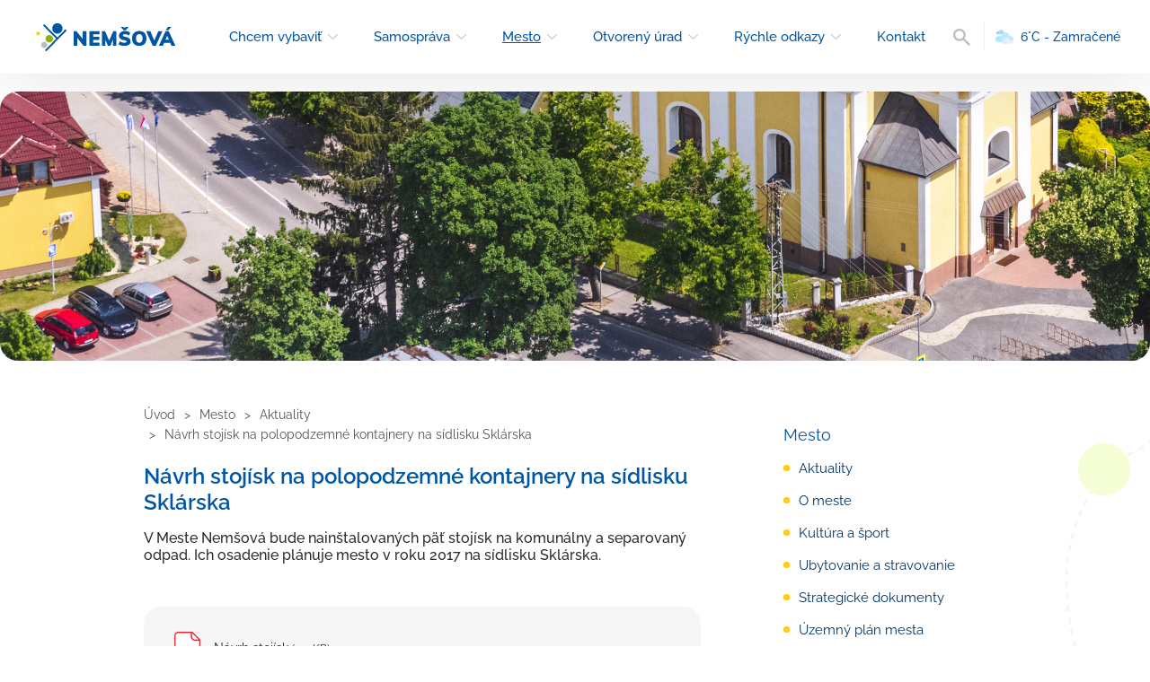

--- FILE ---
content_type: text/html; charset=UTF-8
request_url: https://www.nemsova.sk/mesto/aktuality/navrh-stojisk-na-polopodzemne-kontajnery-na-sidlisku-sklarska/
body_size: 4620
content:
<!DOCTYPE html>
<html lang="sk" class="no-js">
<head>
  <meta charset="utf-8">
  <title>Návrh stojísk na polopodzemné kontajnery na sídlisku Sklárska | Mesto Nemšová</title>
  <meta name="viewport" content="width=device-width, initial-scale=1">
  <meta name="description" content="">
  <meta name="robots" content="index, follow">
  <meta name="format-detection" content="telephone=no">
  <meta name="theme-color" content="#0056a2">
  <script>(function(d){d.className=d.className.replace("no-js","js")})(document.documentElement);</script>
  <link rel="preload" as="font" type="font/woff2" media="all" href="/assets/fonts/raleway-v28-latin-ext_latin-400.woff2" crossorigin>
  <link rel="preload" as="font" type="font/woff2" media="all" href="/assets/fonts/raleway-v28-latin-ext_latin-500.woff2" crossorigin>
  <link rel="preload" as="font" type="font/woff2" media="all" href="/assets/fonts/raleway-v28-latin-ext_latin-600.woff2" crossorigin>
  <link rel="preload" as="font" type="font/woff2" media="all" href="/assets/fonts/raleway-v28-latin-ext_latin-700.woff2" crossorigin>
  <link rel="preload" as="font" type="font/woff2" media="all" href="/assets/fonts/raleway-v28-latin-ext_latin-900.woff2" crossorigin>
  <link rel="stylesheet" type="text/css" media="all" href="/assets/css/main.v22.min.css">
  <link rel="apple-touch-icon" sizes="180x180" href="/assets/images/favicon/apple-touch-icon.png">
  <link rel="icon" type="image/png" sizes="32x32" href="/assets/images/favicon/favicon-32x32.png">
  <link rel="icon" type="image/png" sizes="16x16" href="/assets/images/favicon/favicon-16x16.png">
  <link rel="mask-icon" href="/assets/images/favicon/safari-pinned-tab.svg" color="#0056a2">
  <link rel="shortcut icon" href="/favicon.ico">
  <link rel="manifest" href="/manifest.json">
</head>

<body>
  <div class="site">
    
    <header id="js-site-header" class="site-header">
      <div class="site-header-center">
        <a href="/" class="site-header-logo">
          <img src="/assets/images/logo.png" srcset="/assets/images/logo@2x.png 2x" alt="Mesto Nemšová" width="155" height="31" class="site-header-logo-img">
        </a>

        
<a href="#menu" id="js-nav-toggle" class="nav-toggle">
  <span class="nav-toggle-icon">
    <span class="nav-toggle-icon-in"></span>
  </span>

  <span class="nav-toggle-text">Menu</span>
</a>

<nav id="menu" class="site-nav">
  <ul id="js-site-nav" class="site-nav-list">
        <li class="site-nav-item has-sub-level">
      <a href="/chcem-vybavit/" class="site-nav-link">Chcem vybaviť</a>  <ul class="site-nav-level2">
    <li class="site-nav-level2-item">
      <a href="/chcem-vybavit/matrika/" class="site-nav-level2-link">Matrika</a></li>
    <li class="site-nav-level2-item">
      <a href="/chcem-vybavit/evidencia-obyvatelov/" class="site-nav-level2-link">Evidencia obyvateľov</a></li>
    <li class="site-nav-level2-item">
      <a href="/chcem-vybavit/stavebny-urad/" class="site-nav-level2-link">Stavebný úrad</a></li>
    <li class="site-nav-level2-item">
      <a href="/chcem-vybavit/dane-a-poplatky/" class="site-nav-level2-link">Dane a poplatky</a></li>
    <li class="site-nav-level2-item">
      <a href="/chcem-vybavit/socialna-pomoc/" class="site-nav-level2-link">Sociálna pomoc</a></li>
    <li class="site-nav-level2-item">
      <a href="/chcem-vybavit/zivotne-prostredie/" class="site-nav-level2-link">Životné prostredie</a></li>
    <li class="site-nav-level2-item">
      <a href="/chcem-vybavit/prenajom-miestnosti-a-sport-zariadeni/" class="site-nav-level2-link">Prenájom miestností a šport. zariadení</a></li>
    <li class="site-nav-level2-item">
      <a href="/chcem-vybavit/podnikanie/" class="site-nav-level2-link">Podnikanie</a></li>
    <li class="site-nav-level2-item">
      <a href="/chcem-vybavit/on-line-platby/" class="site-nav-level2-link">On-line platby</a></li>
    <li class="site-nav-level2-item">
      <a href="/chcem-vybavit/najomne-byvanie/" class="site-nav-level2-link">Nájomné bývanie</a></li>
  </ul>
</li>
    <li class="site-nav-item has-sub-level">
      <a href="/samosprava/" class="site-nav-link">Samospráva</a>  <ul class="site-nav-level2">
    <li class="site-nav-level2-item">
      <a href="/samosprava/primator-mesta/" class="site-nav-level2-link">Primátor mesta</a></li>
    <li class="site-nav-level2-item">
      <a href="/samosprava/mestske-zastupitelstvo/" class="site-nav-level2-link">Mestské zastupiteľstvo</a></li>
    <li class="site-nav-level2-item">
      <a href="/samosprava/komisie-msz/" class="site-nav-level2-link">Komisie MsZ</a></li>
    <li class="site-nav-level2-item">
      <a href="/samosprava/vybory-mestskych-casti/" class="site-nav-level2-link">Výbory mestských častí</a></li>
    <li class="site-nav-level2-item">
      <a href="/samosprava/hlavny-kontrolor/" class="site-nav-level2-link">Hlavný kontrolór</a></li>
    <li class="site-nav-level2-item">
      <a href="/samosprava/mestsky-urad/" class="site-nav-level2-link">Mestský úrad</a></li>
    <li class="site-nav-level2-item">
      <a href="/samosprava/vseobecne-zavazne-nariadenia/" class="site-nav-level2-link">Všeobecne záväzné nariadenia</a></li>
    <li class="site-nav-level2-item">
      <a href="/samosprava/volby/" class="site-nav-level2-link">Voľby</a></li>
  </ul>
</li>
    <li class="site-nav-item has-sub-level is-open">
      <a href="/mesto/" class="site-nav-link is-active">Mesto</a>  <ul class="site-nav-level2">
    <li class="site-nav-level2-item">
      <a href="/mesto/aktuality/" class="site-nav-level2-link is-active">Aktuality</a></li>
    <li class="site-nav-level2-item">
      <a href="/mesto/o-meste/" class="site-nav-level2-link">O meste</a></li>
    <li class="site-nav-level2-item">
      <a href="/mesto/kultura-a-sport/" class="site-nav-level2-link">Kultúra a šport</a></li>
    <li class="site-nav-level2-item">
      <a href="/mesto/ubytovanie-a-stravovanie/" class="site-nav-level2-link">Ubytovanie a stravovanie</a></li>
    <li class="site-nav-level2-item">
      <a href="/mesto/strategicke-dokumenty/" class="site-nav-level2-link">Strategické dokumenty</a></li>
    <li class="site-nav-level2-item">
      <a href="/mesto/uzemny-plan-mesta/" class="site-nav-level2-link">Územný plán mesta</a></li>
    <li class="site-nav-level2-item">
      <a href="/mesto/mapovy-portal/" class="site-nav-level2-link">Mapový portál</a></li>
    <li class="site-nav-level2-item">
      <a href="/mesto/nemsovsky-spravodajca/" class="site-nav-level2-link">Nemšovský spravodajca</a></li>
    <li class="site-nav-level2-item">
      <a href="/mesto/mestsky-rozhlas/" class="site-nav-level2-link">Mestský rozhlas</a></li>
    <li class="site-nav-level2-item">
      <a href="/mesto/odpadove-hospodarstvo/" class="site-nav-level2-link">Odpadové hospodárstvo</a></li>
    <li class="site-nav-level2-item">
      <a href="/mesto/verejno-prospesne-sluzby/" class="site-nav-level2-link">Verejno-prospešné služby</a></li>
    <li class="site-nav-level2-item">
      <a href="/mesto/fotogaleria/" class="site-nav-level2-link">Fotogaléria</a></li>
    <li class="site-nav-level2-item">
      <a href="/mesto/skolstvo/" class="site-nav-level2-link">Školstvo</a></li>
    <li class="site-nav-level2-item">
      <a href="/mesto/projekty/" class="site-nav-level2-link">Projekty</a></li>
    <li class="site-nav-level2-item">
      <a href="https://www.slovensko.sk/sk/titulna-stranka" class="site-nav-level2-link">Elektronické služby</a></li>
  </ul>
</li>
    <li class="site-nav-item has-sub-level">
      <a href="/otvoreny-urad/" class="site-nav-link">Otvorený úrad</a>  <ul class="site-nav-level2">
    <li class="site-nav-level2-item">
      <a href="/otvoreny-urad/zmluvy-faktury-objednavky/" class="site-nav-level2-link">Zmluvy, faktúry, objednávky</a></li>
    <li class="site-nav-level2-item">
      <a href="/otvoreny-urad/ziadost-o-informacie/" class="site-nav-level2-link">Žiadosť o informácie</a></li>
    <li class="site-nav-level2-item">
      <a href="/otvoreny-urad/peticie-a-staznosti/" class="site-nav-level2-link">Petície a sťažnosti</a></li>
    <li class="site-nav-level2-item">
      <a href="/otvoreny-urad/rozpocet/" class="site-nav-level2-link">Rozpočet</a></li>
    <li class="site-nav-level2-item">
      <a href="/otvoreny-urad/verejne-obstaravanie/" class="site-nav-level2-link">Verejné obstarávanie</a></li>
    <li class="site-nav-level2-item">
      <a href="/otvoreny-urad/majetok-mesta/" class="site-nav-level2-link">Majetok mesta</a></li>
    <li class="site-nav-level2-item">
      <a href="/otvoreny-urad/vyberove-konania-pracovne-ponuky/" class="site-nav-level2-link">Výberové konania, pracovné ponuky</a></li>
    <li class="site-nav-level2-item">
      <a href="/otvoreny-urad/tlaciva-a-formulare/" class="site-nav-level2-link">Tlačivá a formuláre</a></li>
    <li class="site-nav-level2-item">
      <a href="/otvoreny-urad/cenniky-mesta/" class="site-nav-level2-link">Cenníky mesta</a></li>
    <li class="site-nav-level2-item">
      <a href="/otvoreny-urad/smernice-a-dokumenty-mesta/" class="site-nav-level2-link">Smernice a dokumenty mesta</a></li>
    <li class="site-nav-level2-item">
      <a href="/otvoreny-urad/uradna-tabula/" class="site-nav-level2-link">Úradná tabuľa</a></li>
    <li class="site-nav-level2-item">
      <a href="/otvoreny-urad/transparentny-ucet/" class="site-nav-level2-link">Transparentný účet</a></li>
  </ul>
</li>
    <li class="site-nav-item has-sub-level">
      <a href="/rychle-odkazy/" class="site-nav-link">Rýchle odkazy</a>  <ul class="site-nav-level2">
    <li class="site-nav-level2-item">
      <a href="/mesto/kultura-a-sport/mestska-kniznica/" class="site-nav-level2-link">Mestská knižnica</a></li>
    <li class="site-nav-level2-item">
      <a href="https://www.kralikovmlyn.sk/" class="site-nav-level2-link">Králikov mlyn</a></li>
    <li class="site-nav-level2-item">
      <a href="https://www.css-nemsova.sk" class="site-nav-level2-link">Centrum sociálnych služieb</a></li>
    <li class="site-nav-level2-item">
      <a href="https://nemsova.fara.sk/" class="site-nav-level2-link">Farnosť Nemšová</a></li>
    <li class="site-nav-level2-item">
      <a href="https://rvsvv.sk" class="site-nav-level2-link">Regionálna vodárenská spoločnosť</a></li>
    <li class="site-nav-level2-item">
      <a href="https://www.hubertluborca.sk/" class="site-nav-level2-link">OZ Hubert Ľuborča</a></li>
    <li class="site-nav-level2-item">
      <a href="/chcem-vybavit/on-line-platby/" class="site-nav-level2-link">On-line platby</a></li>
    <li class="site-nav-level2-item">
      <a href="/mesto/vase-navrhy-podnety-a-pripomienky/" class="site-nav-level2-link">Vy sa pýtate, my odpovedáme...</a></li>
    <li class="site-nav-level2-item">
      <a href="/mesto/gdpr/" class="site-nav-level2-link">GDPR</a></li>
    <li class="site-nav-level2-item">
      <a href="/chcem-vybavit/sms-info/" class="site-nav-level2-link">SMS info do mobilu</a></li>
    <li class="site-nav-level2-item">
      <a href="/mesto/verejno-prospesne-sluzby/kontaktne-informacie/" class="site-nav-level2-link">Cintoríny mesta</a></li>
    <li class="site-nav-level2-item">
      <a href="/mesto/oz-peregrin/" class="site-nav-level2-link">OZ Peregrín</a></li>
    <li class="site-nav-level2-item">
      <a href="https://www.youtube.com/@mestonemsovaofficial" class="site-nav-level2-link">Youtube</a></li>
  </ul>
</li>
    <li class="site-nav-item">
      <a href="/kontakt/" class="site-nav-link">Kontakt</a></li>
  </ul>
</nav>
        <div class="site-header-right">
          <div class="header-search">
  <label for="search-panel-input" class="header-search-label">Vyhľadávanie</label>

  <form action="/vyhladavanie/" method="get" class="header-search-form js-form-validation" data-validate-on="submit">
    <fieldset>
      <input type="search" name="q" value="" placeholder="hľadaný výraz" required="required" id="search-panel-input" class="header-search-input">
      <button type="submit" class="header-search-button">Vyhľadať</button>
    </fieldset>
  </form>
</div>          <div class="header-weather header-weather--04">6&deg;C - Zamračené</div>
        </div>
      </div>
    </header>

    <div class="site-body">
      <div class="main-content">
  <div class="main-content-bg">
    <div id="js-breadcrumbs" class="breadcrumbs" vocab="https://schema.org/" typeof="BreadcrumbList" aria-label="Breadcrumb">
  <ol class="breadcrumbs-list clearfix">
    <li class="breadcrumbs-item" property="itemListElement" typeof="ListItem">
      <a href="/" class="breadcrumbs-link" property="item" typeof="WebPage">
        <span class="breadcrumbs-text" property="name">Úvod</span>
      </a>

      <meta property="position" content="1">
    </li>

    <li class="breadcrumbs-item" property="itemListElement" typeof="ListItem">
      <a href="/mesto/" class="breadcrumbs-link" property="item" typeof="WebPage">
        <span class="breadcrumbs-text" property="name">Mesto</span>
      </a>

      <meta property="position" content="2">
    </li>
    <li class="breadcrumbs-item" property="itemListElement" typeof="ListItem">
      <a href="/mesto/aktuality/" class="breadcrumbs-link" property="item" typeof="WebPage">
        <span class="breadcrumbs-text" property="name">Aktuality</span>
      </a>

      <meta property="position" content="3">
    </li>
    <li class="breadcrumbs-item" property="itemListElement" typeof="ListItem">
      <span class="breadcrumbs-text" property="name">Návrh stojísk na polopodzemné kontajnery na sídlisku Sklárska</span>

      <meta property="position" content="4">
    </li>
  </ol>
</div>
    <div class="main-content-center">
      
<div class="page-sidebar">
  <div class="sidebar-nav">
    <button id="js-sidebar-nav-toggle" class="sidebar-nav-button">Návrh stojísk na polopodzemné kontajnery na sídlisku Sklárska</button>

    <div class="sidebar-nav-title">Mesto</div>

    <ul class="sidebar-nav-list">
          <li class="sidebar-nav-item">
      <a href="/mesto/aktuality/" class="sidebar-nav-link">Aktuality</a></li>
    <li class="sidebar-nav-item">
      <a href="/mesto/o-meste/" class="sidebar-nav-link">O meste</a></li>
    <li class="sidebar-nav-item">
      <a href="/mesto/kultura-a-sport/" class="sidebar-nav-link">Kultúra a šport</a></li>
    <li class="sidebar-nav-item">
      <a href="/mesto/ubytovanie-a-stravovanie/" class="sidebar-nav-link">Ubytovanie a stravovanie</a></li>
    <li class="sidebar-nav-item">
      <a href="/mesto/strategicke-dokumenty/" class="sidebar-nav-link">Strategické dokumenty</a></li>
    <li class="sidebar-nav-item">
      <a href="/mesto/uzemny-plan-mesta/" class="sidebar-nav-link">Územný plán mesta</a></li>
    <li class="sidebar-nav-item">
      <a href="/mesto/mapovy-portal/" class="sidebar-nav-link">Mapový portál</a></li>
    <li class="sidebar-nav-item">
      <a href="/mesto/nemsovsky-spravodajca/" class="sidebar-nav-link">Nemšovský spravodajca</a></li>
    <li class="sidebar-nav-item">
      <a href="/mesto/mestsky-rozhlas/" class="sidebar-nav-link">Mestský rozhlas</a></li>
    <li class="sidebar-nav-item">
      <a href="/mesto/odpadove-hospodarstvo/" class="sidebar-nav-link">Odpadové hospodárstvo</a></li>
    <li class="sidebar-nav-item">
      <a href="/mesto/verejno-prospesne-sluzby/" class="sidebar-nav-link">Verejno-prospešné služby</a></li>
    <li class="sidebar-nav-item">
      <a href="/mesto/fotogaleria/" class="sidebar-nav-link">Fotogaléria</a></li>
    <li class="sidebar-nav-item">
      <a href="/mesto/skolstvo/" class="sidebar-nav-link">Školstvo</a></li>
    <li class="sidebar-nav-item">
      <a href="/mesto/projekty/" class="sidebar-nav-link">Projekty</a></li>
    <li class="sidebar-nav-item">
      <a href="/mesto/elektronicke-sluzby/" class="sidebar-nav-link">Elektronické služby</a></li>
    </ul>
  </div>
</div>
      <main class="main-content-content">
        <h1 class="main-content-title">Návrh stojísk na polopodzemné kontajnery na sídlisku Sklárska</h1>

        <article class="typography">
          V Meste Nemšová bude nainštalovaných päť stojísk na komunálny a separovaný odpad. Ich osadenie plánuje mesto v roku 2017 na sídlisku Sklárska.        </article>

        
<section id="na-stiahnutie" class="page-files">


  <ul class="page-files-list">
    <li class="page-files-item">
      <a href="/content/04/navrh-stojisk-a-pocet-obyvatelov-final.pdf" target="_blank" class="page-files-link page-files-link--pdf">
        <span class="page-files-filename">Návrh stojísk</span>
        <span class="page-files-filesize">(191&nbsp;KB)</span>

      </a>
    </li>
    <li class="page-files-item">
      <a href="/content/09/situacia-nemsova-navrh-final.pdf" target="_blank" class="page-files-link page-files-link--pdf">
        <span class="page-files-filename">Situácia</span>
        <span class="page-files-filesize">(349&nbsp;KB)</span>

      </a>
    </li>
  </ul>
</section>


        <div class="news-article-more">
          <a href="/mesto/aktuality/" class="news-article-more-link">Všetky aktuality</a>
        </div>
      </main>
    </div>
  </div>
</div>
      <div id="js-app-widget" class="app-widget">
        <div class="app-widget-header">
          <div class="app-widget-text"><strong>Nainštalujte si aplikáciu</strong> a nezmeškajte dôležité správy a upozornenia z nášho mesta.</div>
          <a href="/mesto/aktuality/16-12-2025-nova-komunikacna-siet-v-nasom-meste-munipolis/" class="app-widget-button js-link">Viac o aplikácii</a>
        </div>

        <div class="app-widget-body">
          <a href="/mesto/aktuality/16-12-2025-nova-komunikacna-siet-v-nasom-meste-munipolis/" class="js-link">
            <img src="/assets/images/app-widget.webp" srcset="/assets/images/app-widget.webp 2x" alt="" width="350" height="350" class="app-widget-img">
          </a>
        </div>

        <button class="app-widget-close js-close">Zatvoriť</button>
      </div>
    </div>

    <footer class="site-footer">
      <div class="footer-links">
        <ul>
  <li><a href="/rychle-odkazy/mestska-kniznica/"><strong>Mestská knižnica</strong> Naše knihovníčky sa tešia<br />na vašu návštevu <img alt="" width="84" height="68" src="/content/articles/02/mestska-kniznica.png" /> </a></li>
  <li><a href="/mesto/fotogaleria/"><strong>Fotogaléria</strong> Objavte históriu i súčasnosť<br />mesta v našej fotogalérii <img alt="" width="82" height="68" src="/content/articles/03/fotogaleria.png" /> </a></li>
  <li><a href="/mesto/nemsovsky-spravodajca/"><strong>Nemšovský spravodajca</strong> O všetkom, čo sa v našom<br /> meste udialo <img alt="" width="74" height="68" src="/content/articles/16/nemsovsky-spravodajca.png" /> </a></li>
  <li><a target="_blank" href="https://www.virtualnycintorin.sk/obce/1474"><strong>Cintorín</strong> Prehľad cintorínov v meste Nemšová <img alt="" width="68" height="68" src="/content/articles/23/cintorin.png" /> </a></li>
</ul>      </div>

      <div class="site-footer-wrap">
        <div class="footer-contacts">
          <div class="footer-nav">
            <ul>
  <li><a href="/chcem-vybavit/">Chcem vybaviť</a></li>
  <li><a href="/otvoreny-urad/">Otvorený úrad</a></li>
  <li><a href="/otvoreny-urad/transparentny-ucet/">Transparentnosť</a></li>
  <li><a href="/otvoreny-urad/tlaciva-a-formulare/">Tlačivá</a></li>
  <li><a href="/samosprava/">Samospráva</a></li>
  <li><a href="/rychle-odkazy/">Rýchle odkazy</a></li>
  <li><a href="/mesto/mestsky-rozhlas/">Mestský rozhlas</a></li>
  <li><a href="https://www.slovensko.sk/" target="_blank">Elektronická podateľňa</a></li>
  <li><a href="/mesto/">Mesto</a></li>
  <li><a href="https://www.youtube.com/@mestonemsovaofficial">Youtube</a></li>
  <li><a href="/mesto/nemsovsky-spravodajca/">Nemšovský spravodajca</a></li>
  <li><a href="/rychle-odkazy/on-line-platby/">Online platby</a></li>
</ul>          </div>

          <div class="footer-contacts-right">
            <div class="footer-contacts-address">
              <p>Mesto Nemšová<br />Ul. Janka Palu 2/3<br />91441 Nemšová<br /><br /><a href="/kontakt/#mestsky-urad">Úradné hodiny</a></p>            </div>

            <div class="footer-contacts-contacts">
              <p><a class="link" href="tel:+421326509611">032/ 650 96 11</a><br /><a class="link" href="mailto:info@nemsova.sk">info@nemsova.sk</a><br /><br /><a href="/kontakt/#dalsie-kontakty">Ďaľsie kontakty</a></p>            </div>
          </div>
        </div>

        <div class="site-footer-bottom">
          <div class="site-footer-copy">
            &copy; 2026 Mesto Nemšová
          </div>

          <div class="site-footer-nav">
            <a href="/mesto/gdpr/">Ochrana osobných údajov</a>
          </div>

          <div class="site-footer-webdesign">
            <a href="https://www.netropolis.sk/" class="site-footer-webdesign-link">webdesign netropolis s. r. o.</a>
          </div>
        </div>
      </div>
    </footer>
  </div>

  <script src="/assets/js/bundle.v16.min.js"></script>
<!-- Global site tag (gtag.js) - Google Analytics -->
<script type="text/plain" async="async" data-category="analytics" data-src="https://www.googletagmanager.com/gtag/js?id=G-H6581S2Y2K"></script>

<script type="text/plain" data-category="analytics">
  window.dataLayer = window.dataLayer || [];
  function gtag(){dataLayer.push(arguments);}
  gtag('js', new Date());
  gtag('config', 'G-H6581S2Y2K');
</script><div id="js-cookie-consent" data-privacy-policy-path="/mesto/gdpr/"></div>
</body>
</html>